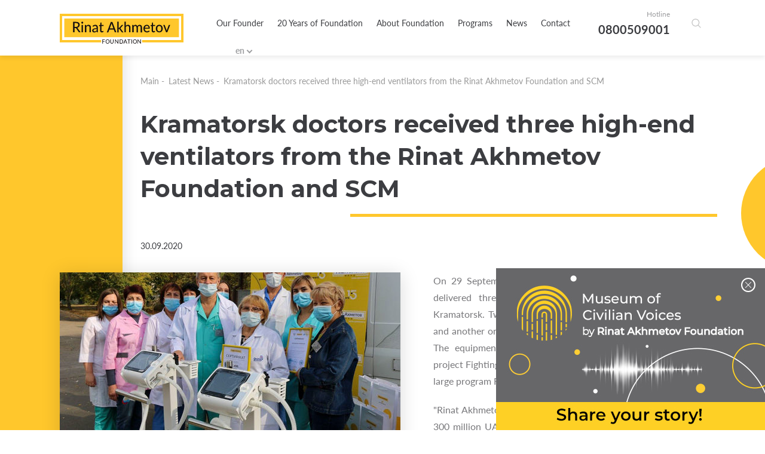

--- FILE ---
content_type: text/html; charset=utf-8
request_url: https://akhmetovfoundation.org/en/news/medyky-kramatorska-otrymaly-try-aparaty-shvl-ekspertnogo-klasu-vid-fondu-rinata-ahmetova-i-scm
body_size: 10163
content:
<!DOCTYPE html>
<html lang="en">
    <head>
        <meta name="viewport" content="width=device-width, initial-scale=1, maximum-scale=1" />
        
        <title>Kramatorsk doctors received three high-end ventilators from the Rinat Akhmetov Foundation and SCM | «Rinat Akhmetov Foundation»</title>
        <meta name="description" content="Kramatorsk doctors received three high-end ventilators from the Rinat Akhmetov Foundation and SCM — Read the latest news on our website. Let&#39;s Unite for the common good!">
        <meta property="og:title" content='Kramatorsk doctors received three high-end ventilators from the Rinat Akhmetov Foundation and SCM | «Rinat Akhmetov Foundation»'>
        <meta property="og:description" content='Kramatorsk doctors received three high-end ventilators from the Rinat Akhmetov Foundation and SCM — Read the latest news on our website. Let&#39;s Unite for the common good!'>
          <meta property="og:image" content='https://akhmetovfoundation.org/rails/active_storage/disk/[base64]--3413c46735f806e862e7fc4ef65a6d52975f0307/photo_2020-09-29_13-49-54.jpg?content_type=image%2Fjpeg&amp;disposition=inline%3B+filename%3D%22photo_2020-09-29_13-49-54.jpg%22%3B+filename%2A%3DUTF-8%27%27photo_2020-09-29_13-49-54.jpg'>
        <script>var lang = 'en';</script>
        <meta name="keywords" content="Ахметов, благодійність, ахметов рінат леонідович, рінат ахметов, ахметов ринат, леонид ахметов, ринат леонидович ахметов" />
        <meta property="og:type" content="website" />
          <meta property="og:url" content="https://akhmetovfoundation.org/en/news/medyky-kramatorska-otrymaly-try-aparaty-shvl-ekspertnogo-klasu-vid-fondu-rinata-ahmetova-i-scm">
          <link rel="canonical" href="https://akhmetovfoundation.org/en/news/medyky-kramatorska-otrymaly-try-aparaty-shvl-ekspertnogo-klasu-vid-fondu-rinata-ahmetova-i-scm" />
        <link rel="alternate" hreflang="uk-ua" href="https://akhmetovfoundation.org/news/medyky-kramatorska-otrymaly-try-aparaty-shvl-ekspertnogo-klasu-vid-fondu-rinata-ahmetova-i-scm" />
        <link rel="alternate" hreflang="ru-ua" href="https://akhmetovfoundation.org/ru/news/medyky-kramatorska-otrymaly-try-aparaty-shvl-ekspertnogo-klasu-vid-fondu-rinata-ahmetova-i-scm" />
        <link rel="alternate" hreflang="en-ua" href="https://akhmetovfoundation.org/en/news/medyky-kramatorska-otrymaly-try-aparaty-shvl-ekspertnogo-klasu-vid-fondu-rinata-ahmetova-i-scm" />
        <link rel="alternate" hreflang="x-default" href="https://akhmetovfoundation.org/news/medyky-kramatorska-otrymaly-try-aparaty-shvl-ekspertnogo-klasu-vid-fondu-rinata-ahmetova-i-scm" />
        <meta name="csrf-param" content="authenticity_token" />
<meta name="csrf-token" content="FNu3a2CFcdg2U3zEbLVsBtBBZlGm51rEwesWQ6G0y23SH3nGOQCDRzOWg/yRTlmggu0gPw4gTM6HDqlb803JpA==" />
        
        <link rel="preload" href="/assets/fonts/latomedium-983dc3e27dde5c136f95843bacca09fb53d4307e0c2399e756f4f82929740ae2.woff2" as="font" type="font/woff2" crossorigin="anonymous">
        <link rel="preload" href="/assets/fonts/latoregular-3f4ba1f4595ce8fa99f2653fafa551dc21beeb6bdd409e4fb160d3d81194419d.woff2" as="font" type="font/woff2" crossorigin="anonymous">
        <link rel="preload" href="/assets/fonts/latobold-afd212edfc2e29c9884c82cdb47380f26018b97609f8e315a76cec3015aed6e0.woff2" as="font" type="font/woff2" crossorigin="anonymous">
        <link rel="preload" href="/assets/fonts/icomoon-04fcd12173db47aff2d7e1d17b0cb3df19a6eda602cb0830eab5cda8212c928e.ttf" as="font" type="font/ttf" crossorigin="anonymous">
        <link rel="stylesheet" media="all" href="/css/jquery.fancybox.min.css" />
        <link rel="stylesheet" media="all" href="/assets/application-368fbe6ed07974561fa150c7320bc3c34a032a12d6e3aaacb7ad75f872af31eb.css" />
        <script>
  window.fbAsyncInit = function() {
    FB.init({
      appId      : 508830036349952,
      cookie     : true,
      xfbml      : true,
      version    : 'v10.0'
    });
  
  //    FB.AppEvents.logPageView();
  
  };
  
  // (function(d, s, id){
  //    var js, fjs = d.getElementsByTagName(s)[0];
  //    if (d.getElementById(id)) {return;}
  //    js = d.createElement(s); js.id = id;
  //    js.src = "https://connect.facebook.net/de_DE/sdk.js";
  //    fjs.parentNode.insertBefore(js, fjs);
  //  }(document, 'script', 'facebook-jssdk'));
</script>
<script async defer crossorigin="anonymous" src="https://connect.facebook.net/en_US/sdk.js"></script>

        <!-- Google Tag Manager -->
<script>(function(w,d,s,l,i){w[l]=w[l]||[];w[l].push({'gtm.start':
new Date().getTime(),event:'gtm.js'});var f=d.getElementsByTagName(s)[0],
j=d.createElement(s),dl=l!='dataLayer'?'&l='+l:'';j.async=true;j.src=
'https://www.googletagmanager.com/gtm.js?id='+i+dl;f.parentNode.insertBefore(j,f);
})(window,document,'script','dataLayer','GTM-NDMTNJR');</script>
<!-- End Google Tag Manager -->
        
</head>
<body>
  <!-- Google Tag Manager (noscript) -->
<noscript><iframe src="https://www.googletagmanager.com/ns.html?id=GTM-NDMTNJR"
height="0" width="0" style="display:none;visibility:hidden"></iframe></noscript>
<!-- End Google Tag Manager (noscript) -->
  <div id="fb-root"></div>
  <header>
  <!-- div class="wrapper flex clearfix" -->
  <div class="wrapper flex clearfix">
    <div class="logo"><a href="/en"><img width="207" height="50" alt=" Rinat Akhmetov Foundation" src="/assets/logo/logo_main_en-21668b70c2d94bcf39ec1e4ed67d5865c8aa789281734c2d0495d67cac7d6757.svg" /></a></div>
    <div class="drop_menu flex">
      <div class="menu">
        <nav>
          <ul>
                <li><a href="/en/page/nash-zasnovnyk-rinat-ahmetov">Our Founder</a></li>
                <li><a href="/en/20-rokiv">20 Years of Foundation</a></li>
                <li>
                  <a>About Foundation</a>
                  <div class="drop_menu_menu">
                    <ul>
                        <li><a href="/en/page/misiya-ta-tsinnosti">Mission and values</a></li>
                        <li><a href="/en/tenders">Tenders</a></li>
                        <li><a href="/en/page/robota-u-fondi">Employment</a></li>
                        <li><a href="/en/report">Reports and presentations</a></li>
                        <li><a href="/en/svidotstvo-pro-derzhavnu-reestratsiyu">State registration certificate</a></li>
                    </ul>
                  </div>
                </li>
                <li>
                  <a>Programs</a>
                  <div class="drop_menu_menu">
                    <ul>
                        <li><a href="/en/rinat-ahmetov-poryatunok-zhyttiv">Rinat Akhmetov – Saving Lives</a></li>
                        <li><a href="/en/rinat-ahmetov-dopomozhemo">Rinat Akhmetov - Here to Help</a></li>
                        <li><a href="/en/rinat-ahmetov-dityam">Rinat Akhmetov to Children</a></li>
                        <li><a href="/en/finished_projects">Completed projects and programs </a></li>
                    </ul>
                  </div>
                </li>
                <li>
                  <a>News</a>
                  <div class="drop_menu_menu">
                    <ul>
                        <li><a href="/en/news">Foundation news</a></li>
                        <li><a href="/en/video_gallery">Video gallery</a></li>
                    </ul>
                  </div>
                </li>
                <li><a href="/en/page/kontakty">Contact</a></li>
          </ul>
        </nav>

        <div class="search-form-container">
          <div class="search-form-box"><!--  search-form-box_show-dropdown -->
            <form action="/en/search" method="get"
                id="all_search"
                class="search-inp-form">
              <div class="search-form-flexline">
                <div class="search-inp-label" style='display:none'>Всі категорії |</div>
                <input type="text" id="main_search" name="q"
                    autocomplete="off"
                    placeholder="Search"
                    data-placeholder="Search" />
      <input type="hidden" name="c" value="0" />
    </div>
  </form>
  <script type='text/javascript'>
    document.getElementById('main_search').addEventListener('keyup', function() {
    //  console.log(this.value);
      $.get("/pre_search",{q: this.value}, function(data){
       // console.log(data);
      })
    })
  </script>
  <div class="search-form-dropdown">
    <div class="search-form-dropdown-list">
        <div data-id="0" class=selected>Всі категорії</div>
        <div data-id="1" >Новости фонда</div>
        <div data-id="2" >Видео галерея</div>
        <div data-id="3" >Ринат Ахметов – Поможем</div>
        <div data-id="4" >Ринат Ахметов – Спасение жизней</div>
        <div data-id="5" >Ринат Ахметов – Детям</div>
    </div>
  </div>
</div>
</div>
</div>
<div class="header_contact">
  <span>Hotline</span>
  <a href="tel:+380800509001">0800509001</a>
</div>
<div class="search-form-button">
  <button class="search-form-btn"></button>
</div>
<div class="lang_block">
  <div class="lang_selector lang_selector_white">
    <div class="lang_selector_current">en</div>
    <div class="lang_selector_dropdown">
          <div class="lang_selector_item"><a href="/news/medyky-kramatorska-otrymaly-try-aparaty-shvl-ekspertnogo-klasu-vid-fondu-rinata-ahmetova-i-scm" class="lang_selector_link">ua</a></div>
    </div>
  </div>
</div>
</div>
<div class="hamburger">
  <a href="#">
    <span></span>
    <span></span>
    <span></span>
  </a>
</div>
</div>
<div class="mobile_menu">
  <div class="yellow_line"></div>
  <div class="circle_menu"></div>
  <div class="lang">
    <div class="lang_block">
      <div class="lang_selector lang_selector_white">
        <div class="lang_selector_current">en</div>
        <div class="lang_selector_dropdown">
              <div class="lang_selector_item"><a href="/news/medyky-kramatorska-otrymaly-try-aparaty-shvl-ekspertnogo-klasu-vid-fondu-rinata-ahmetova-i-scm" class="lang_selector_link">ua</a></div>
        </div>
      </div>
    </div>
  </div>
  <div class="menu">
    <nav>
      <ul>
            <li><a href="/en/page/nash-zasnovnyk-rinat-ahmetov">Our Founder</a></li>
            <li><a href="/en/20-rokiv">20 Years of Foundation</a></li>
            <li>
              <a>About Foundation</a>
              <div class="drop_mobile_menu">
                <ul>
                    <li><a href="/en/page/misiya-ta-tsinnosti">Mission and values</a></li>
                    <li><a href="/en/tenders">Tenders</a></li>
                    <li><a href="/en/page/robota-u-fondi">Employment</a></li>
                    <li><a href="/en/report">Reports and presentations</a></li>
                    <li><a href="/en/svidotstvo-pro-derzhavnu-reestratsiyu">State registration certificate</a></li>
                </ul>
              </div>
            </li>
            <li>
              <a>Programs</a>
              <div class="drop_mobile_menu">
                <ul>
                    <li><a href="/en/rinat-ahmetov-poryatunok-zhyttiv">Rinat Akhmetov – Saving Lives</a></li>
                    <li><a href="/en/rinat-ahmetov-dopomozhemo">Rinat Akhmetov - Here to Help</a></li>
                    <li><a href="/en/rinat-ahmetov-dityam">Rinat Akhmetov to Children</a></li>
                    <li><a href="/en/finished_projects">Completed projects and programs </a></li>
                </ul>
              </div>
            </li>
            <li>
              <a>News</a>
              <div class="drop_mobile_menu">
                <ul>
                    <li><a href="/en/news">Foundation news</a></li>
                    <li><a href="/en/video_gallery">Video gallery</a></li>
                </ul>
              </div>
            </li>
            <li><a href="/en/page/kontakty">Contact</a></li>
      </ul>
    </nav>
  </div>
  <!--
        <div class="header_contact">
            <span>Hotline</span>
            <a href="tel:0800509001,0800603001">0800509001,0800603001</a>
        </div>
        -->
</div>
</header>

  <section class="main">
  <section class="intern">
    <div class="top_block first clearfix">
      <div class="yellow_block yellow_block_left"></div>
      <div class="circle right"><span></span></div>
      <div class="fx-container">
        <div class="one-liner">
            <div class="breadcrumbs ">
    <ul>
        <li><a href="/en">Main</a>&nbsp;-&nbsp;</li>
            <li><a href="/en/news">Latest News</a>&nbsp;-&nbsp;</li>
        <li>Kramatorsk doctors received three high-end ventilators from the Rinat Akhmetov Foundation and SCM</li>
    </ul>
</div>
            <!--div class="page_title title_decor"-->
            <div class="page_title">
              
              <h1 class="decor_line w210">Kramatorsk doctors received three high-end ventilators from the Rinat Akhmetov Foundation and SCM</h1>
            </div>
            <div class="date date_intern">30.09.2020</div>
            <!-- start content -->
            <div class="news_text content">
                <div class="left_img">
    <img src="https://akhmetovfoundation.org/rails/active_storage/disk/[base64]--ad15c8b6c9804f258d699d6c58317c441e1b15af/photo_2020-09-29_13-49-54.jpg?content_type=image%2Fjpeg&amp;disposition=inline%3B+filename%3D%22photo_2020-09-29_13-49-54.jpg%22%3B+filename%2A%3DUTF-8%27%27photo_2020-09-29_13-49-54.jpg" />
  </div>

                <p>On 29 September, the Rinat Akhmetov Foundation and SCM delivered three ventilators made in France to doctors of Kramatorsk. Two devices were received by City Hospital No. 1, and another one was delivered to the Regional Perinatal Center. The equipment was delivered within the framework of the project Fighting COVID-19 in Ukraine, which became part of the large program Rinat Akhmetov – Saving Lives.</p>

<p>"Rinat Akhmetov was the first to help the country and financed 300 million UAH to fight the coronavirus. The Rinat Akhmetov Foundation handed over 320,000 rapid tests and over 200,000 units of personal protective equipment to state medical institutions. Back in March, doctors were given the first ventilators. Main hospitals from 12 oblasts have received more than 130 ventilators from the Foundation so far. In total, the Fund purchased 204 units of this equipment," Natalya Yemchenko, member of the Supervisory Board of the Rinat Akhmetov Foundation, said.</p>

<p>SCM representative Lilia Tkachenko noted that Kramatorsk has already received 5 ventilators from the Rinat Akhmetov Foundation, and over 30 units of this equipment were sent to Donetsk Oblast.</p>

<p><img alt="" src="/ckeditor_assets/photo22929134951.jpg"></p>

<p>"Ventilators were the most significant equipment Ukrainian doctors required. Despite the shortage of high-quality ventilators, the Rinat Akhmetov Foundation managed to buy and bring them to Ukraine," Lilia Tkachenko added.</p>

<p>Acting Head Physician of Kramatorsk City Hospital No. 1, Yulia Kushneryk, expressed her gratitude to the Rinat Akhmetov Foundation on behalf of the entire staff of the medical institution for its assistance in the fight against the coronavirus infection.</p>

<p>"This assistance allows us to significantly improve the quality of medical care and save the lives of our patients," the doctor said.</p>

<p><img alt="" src="/ckeditor_assets/photo22929134952.jpg"></p>

<p>Acting Chief Physician of the Regional Perinatal Center, Taisiia Ptitsa, holds up to the words of the colleague,</p>

<p>"Our perinatal center admits women in labor with coronavirus not only from Kramatorsk, but also from the northern district of the oblast. We would like to express our gratitude to the Rinat Akhmetov Foundation for a high-tech device that will help us fight severe complications of the coronavirus infection. The quality of assistance provided will improve significantly. </p>

<p>Roman Pishchanskyi, a representative of the Health Department of Donetsk Regional State Administration, noted that the Foundation's assistance is especially important these days, when the second wave of the pandemic began.</p>

<p>"The coronavirus is invading fast. Thus, we might stand a chance of stopping it only if we join our efforts. On behalf of the Health and Medical Community Department, I would like to express my gratitude to the Rinat Akhmetov Foundation for the provided assistance," Roman Pishchanskyi said.</p>

<p><img alt="" src="/ckeditor_assets/photo22929134957.jpg"></p>

<p>Oleksandr Haluzynskyi, Head of the Department of Anesthesiology at Kramatorsk City Hospital No. 1, thanked the Rinat Akhmetov Foundation for online training for the doctors who operate ventilators.</p>

<p>"This improves the treatment process significantly. It will be doubly easier to do with new modern devices. Thank you," Oleksandr Haluzynskyi said. </p>

<p>Since the beginning of the coronavirus epidemic, state hospitals in Lviv, Ivano-Frankivsk, Luhansk, Zaporizhzhia, Donetsk, Dnipropetrovsk, Poltava, Ternopil, Rivne, Zakarpattia and Kharkiv Oblasts, as well as in Kyiv, have received modern ventilators from the Rinat Akhmetov Foundation.</p>

<p>Fighting COVID-19 in Ukraine is a large-scale project of the Foundation created to help save people's lives. It is implemented under the program Rinat Akhmetov – Saving Lives. Earlier, Rinat Akhmetov launched 200 Ambulances for Ukraine, which was was implemented as part of this program. Back then, all regional state medical institutions received 200 special vehicles with state-of-the-art military equipment that can get over off-road conditions within the record time of six months. Moreover, 22 vehicles equiped with ventilators`for newborns were also delivered. This is the largest contribution made by one philanthropist to the state medicine of Ukraine since our country became independent. These days, many of these ambulances are involved in the fight against the coronavirus epidemic.</p>

<p><em>Read more about the Rinat Akhmetov Foundation's assistance to the country in the fight against COVID-19 in the review materials:</em></p>

<p>1. <a href="https://akhmetovfoundation.org/en/news/zupynyty-koronavirus-v-ukraini-hronika-dopomogy-fondu-rinata-ahmetova-kraini">Stop coronavirus in Ukraine: the chronicles of the Rinat Akhmetov Foundation's assistance to the country</a></p>

<p>2. <a href="https://akhmetovfoundation.org/en/news/borotba-z-koronavirusom-yak-fond-rinata-ahmetova-dopomagae-ukraini-zupynyty-epidemiyu-chastyna-2">Combating coronavirus: the assistance by the Rinat Akhmetov Foundation to stop the epidemic in Ukraine. Part 2</a></p>

<p>3. <a href="https://akhmetovfoundation.org/en/news/dopomogty-kraini-vporatysya-z-globalnymy-vyklykamy-chastyna-3">Helping the country cope with global challenges. Part 3</a></p>

              <div class="share">
    Share this news
    <ul>
        <li><a onclick="share_fb('https://akhmetovfoundation.org/en/news/medyky-kramatorska-otrymaly-try-aparaty-shvl-ekspertnogo-klasu-vid-fondu-rinata-ahmetova-i-scm')" style="cursor: pointer"><span class="icon-facebook2"></span></a></li>
        <!--li><a href="#"><span class="icon-instagram"></span></a></li-->
        <li><a onclick="share_tw('Kramatorsk doctors received three high-end ventilators from the Rinat Akhmetov Foundation and SCM', 'https://akhmetovfoundation.org/en/news/medyky-kramatorska-otrymaly-try-aparaty-shvl-ekspertnogo-klasu-vid-fondu-rinata-ahmetova-i-scm')" style="cursor: pointer"><span class="icon-twitter"></span></a></li>
    </ul>
</div>
            </div>
          <!-- end content -->
        </div>
      </div>
    </div>
        <div class="other_news fx-other-publication">
            <div class="yellow_block yellow_block_right"></div>
            <div class="circle left"><span></span></div>
        <div class="fx-container">
            <div class="one-liner">
                <div class="page_title">
                    <h2 class="decor_line w210"><span>Other news</span></h2>
                </div>
            </div>
            <div class="three-cols" id="news_bottom">
                    <div class="three-cols-item">
    <div class="news_item">
        <a href="/en/news/1000-dniv-viyny-kriz-doli-ukraintsiv-u-spetsproekti-muzeyu-golosy-myrnyh-fondu-rinata-ahmetova">
            <span class="img_news"><img src="https://akhmetovfoundation.org/rails/active_storage/disk/[base64]/%D1%81%D0%B0%D0%B9%D1%82%201911_2.png?content_type=image%2Fpng&amp;disposition=inline%3B+filename%3D%22sayt+1911_2.png%22%3B+filename%2A%3DUTF-8%27%27%25D1%2581%25D0%25B0%25D0%25B9%25D1%2582%25201911_2.png" /></span>
            <div class="content_news">
                <div class="sub_title_news hyphenate">1000 days of war through the lives of Ukrainians in the special project of the Museum of Civilian Voices by the Rinat Akhmetov Foundation</div>
                <div class="sub_text_new">
                    <p>
                        
                    </p>
                </div>
                <div class="more_news flex">
                    <div class="date">19.11.2024</div>
                    <div class="more_button">See more <span class="icon-chevron-thin-right"></span></div>
                </div>
            </div>
        </a>

    </div>
</div>

                    <div class="three-cols-item">
    <div class="news_item">
        <a href="/en/news/v-odesi-pereselentsi-z-bahmutskoi-gromady-otrymuyut-dopomogu-vid-fondu-rinata-ahmetova">
            <span class="img_news"><img src="https://akhmetovfoundation.org/rails/active_storage/disk/[base64]/%D1%81%D0%B0%D0%B9%D1%82%202410_2.png?content_type=image%2Fpng&amp;disposition=inline%3B+filename%3D%22sayt+2410_2.png%22%3B+filename%2A%3DUTF-8%27%27%25D1%2581%25D0%25B0%25D0%25B9%25D1%2582%25202410_2.png" /></span>
            <div class="content_news">
                <div class="sub_title_news hyphenate">In Odesa, displaced people from Bakhmut community receive help from Rinat Akhmetov Foundation</div>
                <div class="sub_text_new">
                    <p>
                        
                    </p>
                </div>
                <div class="more_news flex">
                    <div class="date">24.10.2024</div>
                    <div class="more_button">See more <span class="icon-chevron-thin-right"></span></div>
                </div>
            </div>
        </a>

    </div>
</div>

                    <div class="three-cols-item">
    <div class="news_item">
        <a href="/en/news/u-nikopoli-meshkantsi-z-nezahyschenyh-kategoriy-otrymaly-dopomogu-vid-fondu-rinata-ahmetova">
            <span class="img_news"><img src="https://akhmetovfoundation.org/rails/active_storage/disk/[base64]/%D1%81%D0%B0%D0%B9%D1%82%202509_2.jpg?content_type=image%2Fjpeg&amp;disposition=inline%3B+filename%3D%22sayt+2509_2.jpg%22%3B+filename%2A%3DUTF-8%27%27%25D1%2581%25D0%25B0%25D0%25B9%25D1%2582%25202509_2.jpg" /></span>
            <div class="content_news">
                <div class="sub_title_news hyphenate">У Нікополі мешканці з незахищених категорій отримали допомогу від Фонду Ріната Ахметова</div>
                <div class="sub_text_new">
                    <p>
                        
                    </p>
                </div>
                <div class="more_news flex">
                    <div class="date">25.09.2024</div>
                    <div class="more_button">See more <span class="icon-chevron-thin-right"></span></div>
                </div>
            </div>
        </a>

    </div>
</div>

            </div>
                <div class="show_more" id="news_bottom_pager">
                        <a href="/get_news_bottom?page=2&programm=24746&project=" rel="nofollow" class="btn" data-remote="true">Show me more</a>
                </div>
        </div>
    </div>

  </section>
</section>
<script type="application/ld+json">
    {
      "@context": "https://schema.org",
      "@type": "NewsArticle",
      "headline": "Kramatorsk doctors received three high-end ventilators from the Rinat Akhmetov Foundation and SCM",
      "image": [
        "https://akhmetovfoundation.org/rails/active_storage/disk/[base64]--734b91f56ed4450f6fe3298610cc4def778069e8/photo_2020-09-29_13-49-54.jpg?content_type=image%2Fjpeg&disposition=inline%3B+filename%3D%22photo_2020-09-29_13-49-54.jpg%22%3B+filename%2A%3DUTF-8%27%27photo_2020-09-29_13-49-54.jpg"
       ],
      "datePublished": "2020-09-30 00:00:00EEST",
      "dateModified": "2020-10-06 15:22:31EEST",
      "author": {
        "@type": "Organization",
        "name": "Rinat Akhmetov Foundation",
        "url": "https://akhmetovfoundation.org"
      },
      "publisher": {
        "@type": "Organization",
        "name": "Rinat Akhmetov Foundation",
        "logo": {
          "@type": "ImageObject",
          "url": "https://akhmetovfoundation.org/assets/logo/logo_main_en-21668b70c2d94bcf39ec1e4ed67d5865c8aa789281734c2d0495d67cac7d6757.svg"
        }
      },
      "description": "On 29 September, the Rinat Akhmetov Foundation and SCM delivered three ventilators made in France to doctors of Kramatorsk. Two devices were received by City Hospital No. 1, and another one was delivered to the Regional Perinatal Center. The equipment was delivered within the framework of the project Fighting COVID-19 in Ukraine, which became part of the large program Rinat Akhmetov – Saving Lives."
    }
    </script>
    
  <footer>
  <div class="wrapper">
    <div class="footer_desk">
      <div class="footer_top clearfix">
        <div class="footer_col">
          <div class="footer_logo">
            <a href="/en"><img width="207" height="50" alt=" Rinat Akhmetov Foundation" src="/assets/logo/logo_yellow_en-76abd2f4898baf660044f73e4f57511a97b8f71f5d6cf8eca0ae342e89645131.svg" /></a>
          </div>
          <div class="social_footer">
            <ul class="flex_top">
              <li><a href="https://www.facebook.com/AkhmetovFDU" target="_blank" rel="nofollow"><span class="icon-facebook2"></span></a></li>
              <li><a href="https://www.instagram.com/akhmetovfoundation/" target="_blank" rel="nofollow"><span class="icon-instagram"></span></a></li>
              <li><a href="" target="_blank" rel="nofollow"><span class="icon-twitter"></span></a></li>
              <li><a href="https://youtube.com/@Akhmetovfoundation" target="_blank" rel="nofollow"><span class="icon-youtube"></span></a></li>
              <li><a href="https://www.linkedin.com/company/akhmetovfoundation" target="_blank" rel="nofollow"><span class="icon-linkedin"></span></a></li>
              <li><a href="https://t.me/+0D8o_W67kps4NDdi" target="_blank" rel="nofollow"><span class="icon-telegram"></span></a></li>
              <li><a href="https://www.tiktok.com/@rinatakhmetovfoundation" target="_blank" rel="nofollow"><span class="icon-tiktok"></span></a></li>
            </ul>
          </div>
        </div>
        <div class="footer_menu">
          <div class="contact_fcol">
            <div class="title_col">Contacts</div>
            <div class="cont_block mail_block">
              E-mail
              <a href="/cdn-cgi/l/email-protection#a7d7d5c2d4d4e7c1c3d289c8d5c089d2c6"><span class="__cf_email__" data-cfemail="7f0f0d1a0c0c3f191b0a51100d18510a1e">[email&#160;protected]</span></a>
            </div>
            <div class="cont_block hot_line">
              Hotline
              <a href="tel:+380800509001">0 800 509 001</a>
              <a href="tel:+380800603001"> 0 800 603 001</a>
              

            </div>
            <div class="cont_block time_w">
              Working hours of hotline
              <span>
                09:00 - 18:00
Monday - Friday
              </span>
            </div>
          </div>
            <div class="menu_col first_menu">
              <div class="title_col">ABOUT THE FOUNDATION</div>
              <ul>
                  <li><a href="/en/page/nash-zasnovnyk-rinat-ahmetov">Founder </a></li>
                  <li><a href="/en/tenders">Tenders</a></li>
                  <li><a href="/en/page/robota-u-fondi">Employment</a></li>
                  <li><a href="/en/page/kontakty">Contact</a></li>
                  <li><a href="/en/rinat-ahmetov-poryatunok-zhyttiv/advice">Питання - відповіді</a></li>
              </ul>
            </div>
            <div class="menu_col ">
              <div class="title_col">PROGRAMS</div>
              <ul>
                  <li><a href="/en/rinat-ahmetov-poryatunok-zhyttiv">Rinat Akhmetov – Saving Lives</a></li>
                  <li><a href="/en/rinat-ahmetov-dopomozhemo">Rinat Akhmetov - Here to Help</a></li>
                  <li><a href="/en/rinat-ahmetov-dityam">Rinat Akhmetov to Children</a></li>
                  <li><a href="/en/finished_projects">Completed projects and programs </a></li>
              </ul>
            </div>
        </div>
      </div>
      <div class="footer_bottom clearfix">
        <div class="copy_w">All rights reserved</div>
          <div class="dev"><a href="/en/page/polityka-konfidentsiynosti">Privacy Policy</a></div>
      </div>
    </div>
    <div class="footer_mob">
      <div class="social_block">
        Follow us on social networks
        <div class="social_footer">
          <ul class="flex_top">
            <li><a href="https://www.facebook.com/AkhmetovFDU" target="_blank" rel="nofollow"><span class="icon-facebook2"></span></a></li>
            <li><a href="https://www.instagram.com/akhmetovfoundation/" target="_blank" rel="nofollow"><span class="icon-instagram"></span></a></li>
            <li><a href="" target="_blank" rel="nofollow"><span class="icon-twitter"></span></a></li>
            <li><a href="https://youtube.com/@Akhmetovfoundation" target="_blank" rel="nofollow"><span class="icon-youtube"></span></a></li>
            <li><a href="https://www.linkedin.com/company/akhmetovfoundation" target="_blank" rel="nofollow"><span class="icon-linkedin"></span></a></li>
            <li><a href="https://t.me/+0D8o_W67kps4NDdi" target="_blank" rel="nofollow"><span class="icon-telegram"></span></a></li>
            <li><a href="https://www.tiktok.com/@rinatakhmetovfoundation" target="_blank" rel="nofollow"><span class="icon-tiktok"></span></a></li>
          </ul>
        </div>
      </div>
      <div class="col_mob_foot clearfix">
        <div class="menu_mobile">
            <div class="menu_col first_menu">
              <div class="title_col">ABOUT THE FOUNDATION</div>
              <ul>
                  <li><a href="/en/page/nash-zasnovnyk-rinat-ahmetov">Founder </a></li>
                  <li><a href="/en/tenders">Tenders</a></li>
                  <li><a href="/en/page/robota-u-fondi">Employment</a></li>
                  <li><a href="/en/page/kontakty">Contact</a></li>
                  <li><a href="/en/rinat-ahmetov-poryatunok-zhyttiv/advice">Питання - відповіді</a></li>
              </ul>
            </div>
            <div class="menu_col ">
              <div class="title_col">PROGRAMS</div>
              <ul>
                  <li><a href="/en/rinat-ahmetov-poryatunok-zhyttiv">Rinat Akhmetov – Saving Lives</a></li>
                  <li><a href="/en/rinat-ahmetov-dopomozhemo">Rinat Akhmetov - Here to Help</a></li>
                  <li><a href="/en/rinat-ahmetov-dityam">Rinat Akhmetov to Children</a></li>
                  <li><a href="/en/finished_projects">Completed projects and programs </a></li>
              </ul>
            </div>
        </div>
        <div class="contact_fcol">
          <div class="title_col">Contacts</div>
          <div class="cont_block mail_block">
            E-mail
            <a href="/cdn-cgi/l/email-protection#0777756274744761637229687560297266"><span class="__cf_email__" data-cfemail="136361766060537577663d7c61743d6672">[email&#160;protected]</span></a>
          </div>
          <div class="cont_block hot_line">
            Hotline
            <a href="tel:+380800509001">0 800 509 001</a>
            <a href="tel:+380800603001"> 0 800 603 001</a>
            
          </div>
          <div class="cont_block time_w">
            Working hours of hotline
            <span>
              09:00 - 18:00
Monday - Friday
            </span>
          </div>
        </div>
      </div>
      <div class="footer_logo">
        <a href="/en"><img src="/assets/logo/logo_yellow_en-76abd2f4898baf660044f73e4f57511a97b8f71f5d6cf8eca0ae342e89645131.svg" /></a>
        <div class="footer_logo-item">
          <a href="https://www.efc.be/member-post/rinat-akhmetov-foundation-2/" target="_blank"><img src="/assets/EFC_logo-crop-35a8d7e2415634310cd0c2e6e60d272d291fd22a99bfc788bece96debd5865ad.png" alt="European foundation centre"></a>
        </div>

      </div>
      <div class="footer_bottom clearfix">
        <div class="copy_w">All rights reserved</div>
          <div class="dev"><a href="/en/page/polityka-konfidentsiynosti">Privacy Policy</a></div>
      </div>
    </div>
  </div>
  <div class="circle circle_footer"><span></span></div>
</footer>

  <div class="popup" id="popup_map" style="display: none;">
    <div class="map_img">
      <div id="map"></div>
    </div>
  </div>
  <script data-cfasync="false" src="/cdn-cgi/scripts/5c5dd728/cloudflare-static/email-decode.min.js"></script><script src="/assets/application-ec02522d85677d5a86f07f58c15ebf127a4d5eb673a013ce8a50f34fea9f8297.js"></script>
  <script type="application/ld+json">
    [{
    "@context": "http://schema.org",
    "@type": "BreadcrumbList",
    "itemListElement": [{
      "@type": "ListItem",
      "position": 1,
      "item": {
        "@id": "https://akhmetovfoundation.org/en",
        "name": "Main"
      }
    }
            ,{
              "@type": "ListItem",
              "position": 2,
              "item": {
                "@id": "https://akhmetovfoundation.org/en/news",
                "name": "Latest News"
              }
            }            ,{
              "@type": "ListItem",
              "position": 3,
              "item": {
                "@id": "https://akhmetovfoundation.org/enmedyky-kramatorska-otrymaly-try-aparaty-shvl-ekspertnogo-klasu-vid-fondu-rinata-ahmetova-i-scm",
                "name": "Kramatorsk doctors received three high-end ventilators from the Rinat Akhmetov Foundation and SCM"
              }
            }]
        }]
  </script>





<div class="health-block">
    <div class="thx-info">
        <a href="https://civilvoicesmuseum.org/en/my-story?utm_source=fdu&amp;utm_medium=banner&amp;utm_campaign=story" class="thx-link" target="_blank">
            <picture class="thx-picture">
                <source srcset="/assets/info/museum/museum_eng_400х138-de2c48d7d8665302f28543f6dea0294afa4e7ba59dc1885781001bf5324d23e7.jpg" media="(max-width: 639px)" type="image/jpeg" />
                <source srcset="/assets/info/museum/museum_eng_450х271-c0361ccc0376906de1e932f2101e37047473ae64322d9e7d64f42c7a5f2d7c23.jpg" type="image/jpeg" />
                <img src="/assets/info/museum/museum_eng_450х271-c0361ccc0376906de1e932f2101e37047473ae64322d9e7d64f42c7a5f2d7c23.jpg" alt="" class="thx-picture" />
            </picture>
        </a>
    </div>
    <button class="health-close thx-close">X</button>
</div>
<script>
    (function(){
        'use strict';
        var timeout;
        window.addEventListener('load', function(){
            var health = document.querySelector('.health-block');
            var btn_close = health.querySelector('.health-close');
            var btn_link = health.querySelector('.thx-link');

            timeout = setTimeout(function(){
                health.classList.add('health-block_visible');
            }, 500);

            btn_close.addEventListener('click', function(){
                if (timeout) {
                    clearTimeout(timeout);
                }
                health.classList.remove('health-block_visible');
            });

            btn_link.addEventListener('click', function() {
                health.style.display = 'none';
            });
        });
    }());
</script>




<script defer src="https://static.cloudflareinsights.com/beacon.min.js/vcd15cbe7772f49c399c6a5babf22c1241717689176015" integrity="sha512-ZpsOmlRQV6y907TI0dKBHq9Md29nnaEIPlkf84rnaERnq6zvWvPUqr2ft8M1aS28oN72PdrCzSjY4U6VaAw1EQ==" data-cf-beacon='{"version":"2024.11.0","token":"9a0d08d61da7428b9792bb06a34f0809","r":1,"server_timing":{"name":{"cfCacheStatus":true,"cfEdge":true,"cfExtPri":true,"cfL4":true,"cfOrigin":true,"cfSpeedBrain":true},"location_startswith":null}}' crossorigin="anonymous"></script>
</body>
</html>
